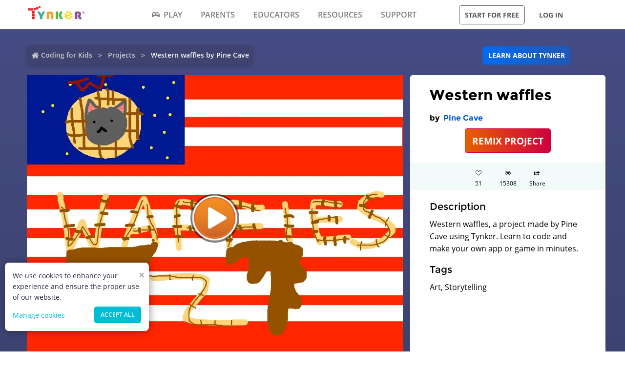

--- FILE ---
content_type: text/html; charset=utf-8
request_url: https://www.tynker.com/community/projects/play/western-waffles/57ef1fb751684f547a8b4569/
body_size: 12288
content:
<!DOCTYPE html><html lang="en"><head><meta charSet="utf-8"/><meta name="viewport" content="width=device-width, initial-scale=1.0"/><meta name="description" content="Western waffles, a project made by Pine Cave using Tynker. Learn to code and make your own app or game in minutes."/><link rel="icon" href="/logos/icons/appicon-180.png" sizes="180x180"/><meta name="language" content="en"/><title>Western waffles Project by Pine Cave | Tynker</title><link href="//www.google-analytics.com" rel="preconnect" crossorigin="anonymous"/><link href="//www.google-analytics.com" rel="dns-prefetch"/><link href="//res.cloudinary.com" rel="preconnect" crossorigin="anonymous"/><link href="//res.cloudinary.com" rel="dns-prefetch"/><link rel="preload" href="https://res.cloudinary.com/tynker-com/raw/upload/v1662998430/fonts/opensans-regular_zyutow.woff" as="font" type="font/woff2" crossorigin="anonymous" fetchpriority="high"/><link rel="preload" href="https://res.cloudinary.com/tynker-com/raw/upload/v1662999250/fonts/opensans-bold_njo6o0.woff" as="font" type="font/woff2" crossorigin="anonymous" fetchpriority="high"/><link rel="preload" href="https://res.cloudinary.com/tynker-com/raw/upload/v1663000001/fonts/opensans-semibold_dccczc.woff" as="font" type="font/woff2" crossorigin="anonymous" fetchpriority="high"/><link rel="preload" href="https://res.cloudinary.com/tynker-com/raw/upload/v1663000497/fonts/icomoon_j6hjq5.woff" as="font" type="font/woff2" crossorigin="anonymous" fetchpriority="high"/><link rel="preload" href="https://res.cloudinary.com/tynker-com/raw/upload/v1672908275/fonts/montserrat-bold_zzpznk.ttf" as="font" crossorigin="anonymous" fetchpriority="high"/><link rel="preload" href="https://res.cloudinary.com/tynker-com/image/upload/v1662978490/manual/bigplay_by1axj.webp" as="image"/><link rel="preload" href="https://res.cloudinary.com/tynker-com/image/upload/v1662729636/manual/icn-hamburger-white_uctvif.webp" as="image"/><link rel="preload" href="https://res.cloudinary.com/tynker-com/image/upload/v1662729636/manual/icn-hamburger_sf3zrc.webp" as="image"/><link rel="preload" href="https://www.tynker.com/images/tynker-logos/tynker-registered.png" as="image"/><link rel="preload" href="https://www.tynker.com/images/tynker-logos/tynker-registered.png" as="image"/><link rel="preload" href="https://res.cloudinary.com/tynker-com/image/upload/w_18,h_19/manual/home-icon_ikmv60.webp" as="image"/><link rel="canonical" href="https://www.tynker.com/community/projects/play/western-waffles/57ef1fb751684f547a8b4569/"/><script defer="">
        (function(i,s,o,g,r,a,m){i['GoogleAnalyticsObject']=r;i[r]=i[r]||function(){
            (i[r].q=i[r].q||[]).push(arguments)},i[r].l=1*new Date();a=s.createElement(o),
            m=s.getElementsByTagName(o)[0];a.async=1;a.src=g;m.parentNode.insertBefore(a,m)
        })(window,document,'script','//www.google-analytics.com/analytics.js','ga');

        ga('create', 'UA-34332914-1', 'auto');

        // GA Optimize
        ga('require', 'GTM-WRCH635');

        // Dimension 1: the member type custom dimension
        ga('set', 'dimension1', 'Browser');

        // Dimension 2: A/B test tracking, if applicable
        ga('set', 'dimension3', 'Anonymous');

        var isHiDpi = window.devicePixelRatio && window.devicePixelRatio >= 1.5;
        ga('set', 'dimension5', isHiDpi);

        var roleSelectorRole = window.localStorage ? window.localStorage.getItem('selectRole:role') : null;
        if (roleSelectorRole) {
            ga('set', 'dimension6', roleSelectorRole);
        }

        ga('require', 'ec');
        ga('send', 'pageview');
    </script><script type="application/ld+json">{"@context":"http://schema.org","@graph":[{"@context":"http://schema.org","@type":"Organization","url":"https://www.tynker.com/","name":"Tynker - Coding for Kids","description":"The #1 coding platform for kids. Tynker fuels learning across 150,000 schools and powers the imagination of 100 million kids worldwide. With Tynker, kids learn to code the fun and easy way with revolutionary visual code blocks that represent real programming concepts.","sameAs":["https://wikipedia.org/wiki/Tynker","https://www.wikidata.org/wiki/Q22909519","https://www.youtube.com/channel/UC2MAKe5X7pohhiMZ4nzdInA","https://twitter.com/gotynker","https://www.facebook.com/Gotynker/","https://www.instagram.com/tynkercoding/","https://www.pinterest.com/gotynker/","https://www.linkedin.com/company/tynker"],"logo":{"@type":"ImageObject","@id":"https://www.tynker.com/#logo","inLanguage":"en-US","url":"https://www.tynker.com/logos/icons/appicon-120.png","width":120,"height":120,"caption":"Tynker"},"address":{"streetAddress":"650 B Fremont Ave #330,","addressLocality":"Los Altos, CA","addressRegion":"Los Altos, CA","postalCode":"94024","addressCountry":"CA"},"contactPoint":[{"@type":"ContactPoint","contactType":"Support","email":"support@tynker.com"},{"@type":"ContactPoint","contactType":"Press","email":"press@tynker.com","telephone":"+16503088386"}],"image":"https://www.tynker.com/image/og/tynker-1200x630.jpg","aggregateRating":{"@type":"AggregateRating","ratingValue":4.7,"reviewCount":5023}},{"@context":"https://schema.org","@type":"BreadcrumbList","itemListElement":[{"@type":"ListItem","position":1,"item":"https://www.tynker.com/","name":"Coding for Kids"},{"@type":"ListItem","position":2,"item":"https://www.tynker.com/community/projects/","name":"Projects"},{"@type":"ListItem","position":3,"item":"https://www.tynker.com/community/projects/play/western-waffles/57ef1fb751684f547a8b4569/","name":"Western waffles by Pine Cave"}]},{"@context":"http://schema.org","@type":"WebPage","@id":"https://www.tynker.com/community/projects/play/western-waffles/57ef1fb751684f547a8b4569/","name":"Western waffles Project by Pine Cave","url":"https://www.tynker.com/community/projects/play/western-waffles/57ef1fb751684f547a8b4569/","lastReviewed":"2026-01-20T13:02:03.906Z","dateCreated":"2022-09-15T00:00:00Z","inLanguage":"en-US","description":"Western waffles, a project made by Pine Cave using Tynker. Learn to code and make your own app or game in minutes."},{"@context":"https://schema.org","@type":"CreativeWork","name":"Western waffles","description":"Western waffles, a project made by Pine Cave using Tynker. Learn to code and make your own app or game in minutes.","url":"https://www.tynker.com/community/projects/play/western-waffles/57ef1fb751684f547a8b4569/","author":{"@type":"Person","name":"Pine Cave","url":"https://www.tynker.com/community/profiles/57cf774d65e4f2d85b8b4568/"},"genre":"Game code","keywords":["Art","Storytelling"]}]}</script><link rel="preload" as="image" imageSrcSet="/_next/image/?url=https%3A%2F%2Fwww.tynker.com%2Fprojects%2Fscreenshot%2F57ef1fb751684f547a8b4569%2Fwestern-waffles.png&amp;w=1080&amp;q=75 1x, /_next/image/?url=https%3A%2F%2Fwww.tynker.com%2Fprojects%2Fscreenshot%2F57ef1fb751684f547a8b4569%2Fwestern-waffles.png&amp;w=2048&amp;q=75 2x"/><meta name="next-head-count" content="25"/><link rel="preload" href="/_next/static/css/7dd72c7e59f557e0.css" as="style"/><link rel="stylesheet" href="/_next/static/css/7dd72c7e59f557e0.css" data-n-g=""/><link rel="preload" href="/_next/static/css/e5f5c7aa56ead23a.css" as="style"/><link rel="stylesheet" href="/_next/static/css/e5f5c7aa56ead23a.css" data-n-p=""/><link rel="preload" href="/_next/static/css/3ff03c22f86d0a72.css" as="style"/><link rel="stylesheet" href="/_next/static/css/3ff03c22f86d0a72.css" data-n-p=""/><link rel="preload" href="/_next/static/css/d8d05ae3b37019dc.css" as="style"/><link rel="stylesheet" href="/_next/static/css/d8d05ae3b37019dc.css" data-n-p=""/><noscript data-n-css=""></noscript><script defer="" nomodule="" src="/_next/static/chunks/polyfills-c67a75d1b6f99dc8.js"></script><script src="/_next/static/chunks/webpack-ab9a168e8f25c6f9.js" defer=""></script><script src="/_next/static/chunks/framework-4ed89e9640adfb9e.js" defer=""></script><script src="/_next/static/chunks/main-acc31a7eb61b2491.js" defer=""></script><script src="/_next/static/chunks/pages/_app-6e8e78ef7471c8cd.js" defer=""></script><script src="/_next/static/chunks/fb7d5399-d5cf5c89417a34e2.js" defer=""></script><script src="/_next/static/chunks/57c9cdab-35439cd4f5b9f3f3.js" defer=""></script><script src="/_next/static/chunks/8100-cc135ff53606d25f.js" defer=""></script><script src="/_next/static/chunks/1325-df646298902760bd.js" defer=""></script><script src="/_next/static/chunks/7622-f2ef32c0eada863d.js" defer=""></script><script src="/_next/static/chunks/3093-258340e5fb83bcf6.js" defer=""></script><script src="/_next/static/chunks/9042-4f87cbcc7004710f.js" defer=""></script><script src="/_next/static/chunks/6616-6b9c6fe16882e99f.js" defer=""></script><script src="/_next/static/chunks/8635-cdf859a3e0f049c1.js" defer=""></script><script src="/_next/static/chunks/1359-18798d445362dadc.js" defer=""></script><script src="/_next/static/chunks/8228-a5427298c2dfada8.js" defer=""></script><script src="/_next/static/chunks/9703-f6bb03457a7a43a0.js" defer=""></script><script src="/_next/static/chunks/5214-f492e17a3b6877c6.js" defer=""></script><script src="/_next/static/chunks/134-dd3afda582508973.js" defer=""></script><script src="/_next/static/chunks/pages/community/projects/play/%5BprojectName%5D/%5Bid%5D-b0143e63fda0b8e9.js" defer=""></script><script src="/_next/static/_UuIiL0-ZkzdZ3mHFMkBa/_buildManifest.js" defer=""></script><script src="/_next/static/_UuIiL0-ZkzdZ3mHFMkBa/_ssgManifest.js" defer=""></script></head><body><div id="__next"><header id="header" class="topMenu_header__qv_SB "><nav class="topMenu_nav__U_hDl"><div class="topMenu_menuIcon__CYpz3"><img alt="menu" height="17px" width="23px" src="https://res.cloudinary.com/tynker-com/image/upload/v1662729636/manual/icn-hamburger_sf3zrc.webp" priority="true"/></div><div class="topMenu_logoContainer__eTMiK"><a href="/"><img alt="Logo" src="https://www.tynker.com/images/tynker-logos/tynker-registered.png" height="25px" width="170px" priority="true"/></a></div><div class="topMenu_logoContainerMobile__OSzSJ"><a href="/"><img src="https://www.tynker.com/images/tynker-logos/tynker-registered.png" alt="Logo" height="40px" width="100px" priority="true"/></a></div><div class="navBar_navBarContainer___X33R"><div class="navMenu_navMenuContainer__0pNUJ "><a class="navMenu_navTitle__NboEr" href="/play/"><span><span class="icon-gamepad"></span>Play</span></a><ul class="navMenu_navMenu__dax_O"><li><a href="/play/"><span>Coding Games</span></a></li><li><a href="/minecraft/"><span class="navMenu_hasRightIcon__n7Jj_">Minecraft</span></a><div class="navMenu_subNavMenuWrapper__b3z9S"><ul class="navMenu_subNavMenu__NzXXO"><li><a href="/minecraft/skins/"><span>Minecraft Skins</span></a></li><li><a href="/minecraft/mods/"><span>Minecraft Mods</span></a></li><li><a href="/minecraft/mobs/"><span>Minecraft Mobs</span></a></li><li><a href="/minecraft/items/"><span>Minecraft Items</span></a></li><li><a href="/minecraft/addons/"><span>Minecraft Addons</span></a></li><li><a href="/minecraft/blocks/"><span>Minecraft Blocks</span></a></li></ul></div></li><li><a href="/hour-of-code/"><span>Hour of Code</span></a></li><li><a href="/community/galleries/"><span>Community</span></a></li></ul></div><div class="navMenu_navMenuContainer__0pNUJ "><a class="navMenu_navTitle__NboEr" href="/parents/"><span>Parents</span></a><ul class="navMenu_navMenu__dax_O"><li><a href="/parents/"><span>Overview</span></a></li><li><a href="/parents/curriculum/"><span>Curriculum</span></a></li><li><a href="/parents/pricing/"><span>Plans & Pricing</span></a></li><li><a href="/parents/gift"><span>Gift</span></a></li></ul></div><div class="navMenu_navMenuContainer__0pNUJ "><a class="navMenu_navTitle__NboEr" href="/school/"><span>Educators</span></a><ul class="navMenu_navMenu__dax_O"><li><a href="/school/"><span>Overview</span></a></li><li><a href="/school/coding-curriculum/"><span>School Curriculum</span></a></li><li><a href="/school/standards/"><span>Standards Alignment</span></a></li><li><a href="/school/coding-curriculum/request"><span>Request a Quote</span></a></li><li><a href="/school/training/"><span>Training & PD</span></a></li><li><a href="/hour-of-code/teacher"><span>Hour of Code</span></a></li></ul></div><div class="navMenu_navMenuContainer__0pNUJ "><a class="navMenu_navTitle__NboEr" href="/coding-for-kids/what-is-coding-for-kids"><span>Resources</span></a><ul class="navMenu_navMenu__dax_O"><li><a href="/coding-for-kids/what-is-coding-for-kids/"><span>What is Coding?</span></a></li><li><a href="/coding-for-kids/why-coding-matters/"><span>Why Coding Matters</span></a></li><li><a href="/ebooks/"><span>Coding eBooks</span></a></li><li><a href="/mobile/"><span>Mobile Apps</span></a></li><li><a href="/blog/"><span>Blog</span></a></li></ul></div><div class="navMenu_navMenuContainer__0pNUJ "><a class="navMenu_navTitle__NboEr" href="/support"><span>Support</span></a><ul class="navMenu_navMenu__dax_O"><li><a href="/contact"><span>Contact Support</span></a></li><li><a href="//tynkerschools.frontkb.com/en"><span>Schools Help Center</span></a></li><li><a href="//tynkerhome.frontkb.com/"><span>Home Help Center</span></a></li></ul></div></div><div style="position:relative"><div class="topMenu_cartDetails__4GAmf"><div class="topMenu_total___Vnji"><div><label class="topMenu_totalLabel__SE7oi">TOTAL:</label><label></label></div><a class="topMenu_checkout__LAEd5">CHECKOUT NOW</a></div></div></div><div class="topMenu_buttonsContainer__LJYH4"><button class="button --dark --hollow">Start for free</button><div class="topMenu_buttonWrapper__VV_a1"><button class="button --dark --clear">Log in</button></div></div></nav></header><header class="topMenu_stickyBanner__Um1ML" style="display:none"><nav class="topMenu_nav__U_hDl"><div class="topMenu_logoContainer__eTMiK"><a href="/"><img src="https://www.tynker.com/images/tynker-logos/tynker-registered.png" alt="Logo" width="187px" height="25px" priority="true"/></a></div><div class="topMenu_logoContainerMobile__OSzSJ"><a href="/"><img src="https://www.tynker.com/images/tynker-logos/tynker-registered.png" alt="Logo" height="37px" width="100px" priority="true"/></a></div><div style="position:relative"><a href="#allPlansParents" class="button --primary">START FOR FREE</a><div class="topMenu_cartDetails__4GAmf"><div class="topMenu_total___Vnji"><div><label class="topMenu_totalLabel__SE7oi">TOTAL:</label><label></label></div><a class="topMenu_checkout__LAEd5">CHECKOUT NOW</a></div></div></div></nav></header><div class="relative overflow-hidden"><div><div><div style="display:none">SERVED FROM NODE SERVER</div><section class="play_pageContent__wkGAP"><section class="projectDetail_container__hZQw_"><div class="projectHeader_container__RaQ1B"><div class="breadcrumb_breadcrumbsContainer__j07ZE projectHeader_breadCrumb__QyNS0"><ul class="breadcrumb_breadcrumbs__ogZqo "><li><span><img class="breadcrumb_homeIcon__IM3jM" src="https://res.cloudinary.com/tynker-com/image/upload/w_18,h_19/manual/home-icon_ikmv60.webp" alt="home" loading="eager"/><a href="/" rel="">Coding for Kids</a></span></li><li><span><a href="/community/projects/" rel="">Projects</a></span></li><li class="breadcrumb_current__O1mO3">Western waffles by Pine Cave</li></ul></div><div class="projectHeader_linkContainer__LNCNO"><a class=" button --secondary" rel="" href="/parents/">Learn about Tynker</a></div></div><div class="projectDetail_projectData__VBNPe"><div class="projectPlayCard_container___xFjr"><div style="position:relative"><span style="box-sizing:border-box;display:inline-block;overflow:hidden;width:initial;height:initial;background:none;opacity:1;border:0;margin:0;padding:0;position:relative;max-width:100%"><span style="box-sizing:border-box;display:block;width:initial;height:initial;background:none;opacity:1;border:0;margin:0;padding:0;max-width:100%"><img style="display:block;max-width:100%;width:initial;height:initial;background:none;opacity:1;border:0;margin:0;padding:0" alt="" aria-hidden="true" src="data:image/svg+xml,%3csvg%20xmlns=%27http://www.w3.org/2000/svg%27%20version=%271.1%27%20width=%271024%27%20height=%27768%27/%3e"/></span><img alt="Western waffles" srcSet="/_next/image/?url=https%3A%2F%2Fwww.tynker.com%2Fprojects%2Fscreenshot%2F57ef1fb751684f547a8b4569%2Fwestern-waffles.png&amp;w=1080&amp;q=75 1x, /_next/image/?url=https%3A%2F%2Fwww.tynker.com%2Fprojects%2Fscreenshot%2F57ef1fb751684f547a8b4569%2Fwestern-waffles.png&amp;w=2048&amp;q=75 2x" src="/_next/image/?url=https%3A%2F%2Fwww.tynker.com%2Fprojects%2Fscreenshot%2F57ef1fb751684f547a8b4569%2Fwestern-waffles.png&amp;w=2048&amp;q=75" decoding="async" data-nimg="intrinsic" style="position:absolute;top:0;left:0;bottom:0;right:0;box-sizing:border-box;padding:0;border:none;margin:auto;display:block;width:0;height:0;min-width:100%;max-width:100%;min-height:100%;max-height:100%"/></span><div class="projectPlayCard_playButton__yYshN" style="background-image:url(https://res.cloudinary.com/tynker-com/image/upload/v1662978490/manual/bigplay_by1axj.webp)"></div></div></div><section class="projectMetatdata_panel__LbaUi"><h1>Western waffles</h1><h2>by <a class=" " rel="" href="/community/profiles/57cf774d65e4f2d85b8b4568/"> <!-- -->Pine Cave</a></h2><div class="projectMetatdata_center__Bgi7q"><a href="/ide?p=57ef1fb751684f547a8b4569" rel="nofollow" class=" button --hero --large">REMIX PROJECT</a></div><div class="projectMetatdata_actions__xjjwa"><div class="projectMetatdata_actionStateLikes__1_GfN"><div class="icon-heart"></div><div>0</div></div><div class="projectMetatdata_actionState__Tlj8q"><div class="icon-eye"></div><div>0</div></div><div class="projectMetatdata_actionStateLikes__1_GfN"><div class="icon-share"></div><div>Share</div></div></div><div class="projectMetatdata_description__of5fD"><h3>Description</h3><p>Western waffles, a project made by Pine Cave using Tynker. Learn to code and make your own app or game in minutes.</p></div><div class="projectMetatdata_description__of5fD"><h3>Tags</h3><p>Art, Storytelling</p></div></section></div><div class="seoMetadata_container__wllNq"><div class="seoMetadata_seoMetadata__koMxY"><div class="seoMetadata_panel__wy3xg"><div class="seoMetadata_dataContainer__BVwXH"><h3>Concepts</h3><p><span>advanced costume handling, </span><span>delays, </span><span>input/output, </span><span>simple sound playing, </span><span>advanced motion, </span><span>visibility, </span></p><ul class="seoMetadata_stats__A27IS"><li><b>#<!-- -->Lines<!-- -->:</b><span>142</span></li><li><b>#<!-- -->Actors<!-- -->:</b><span>1</span></li><li><b>#<!-- -->Costumes<!-- -->:</b><span>26</span></li><li><b>#<!-- -->Scripts<!-- -->:</b><span>1</span></li></ul></div></div></div></div></section><section class="projectCardList_projectCardSection__Fi44b"><div class="projectCardList_projectCardList__p74B9"><h3>Remixes of &quot;Western waffles&quot; (2)</h3><div class="projectCard_container__VSlBp"><div class="projectCard_projectCard__zHal9"><a class="projectCard_linkImage__onxLq --novisit" href="/community/projects/play/western-waffles/57ef1fb751684f547a8b4569/" style="background:#f7ae71"><span style="box-sizing:border-box;display:inline-block;overflow:hidden;width:initial;height:initial;background:none;opacity:1;border:0;margin:0;padding:0;position:relative;max-width:100%"><span style="box-sizing:border-box;display:block;width:initial;height:initial;background:none;opacity:1;border:0;margin:0;padding:0;max-width:100%"><img style="display:block;max-width:100%;width:initial;height:initial;background:none;opacity:1;border:0;margin:0;padding:0" alt="" aria-hidden="true" src="data:image/svg+xml,%3csvg%20xmlns=%27http://www.w3.org/2000/svg%27%20version=%271.1%27%20width=%27560%27%20height=%27320%27/%3e"/></span><img alt="Western waffles" src="[data-uri]" decoding="async" data-nimg="intrinsic" style="image-rendering:pixelated;position:absolute;top:0;left:0;bottom:0;right:0;box-sizing:border-box;padding:0;border:none;margin:auto;display:block;width:0;height:0;min-width:100%;max-width:100%;min-height:100%;max-height:100%"/><noscript><img alt="Western waffles" srcSet="/_next/image/?url=https%3A%2F%2Fwww.tynker.com%2Fprojects%2Fscreenshot%2F57ef1fb751684f547a8b4569%2Fwestern-waffles.png&amp;w=640&amp;q=75 1x, /_next/image/?url=https%3A%2F%2Fwww.tynker.com%2Fprojects%2Fscreenshot%2F57ef1fb751684f547a8b4569%2Fwestern-waffles.png&amp;w=1200&amp;q=75 2x" src="/_next/image/?url=https%3A%2F%2Fwww.tynker.com%2Fprojects%2Fscreenshot%2F57ef1fb751684f547a8b4569%2Fwestern-waffles.png&amp;w=1200&amp;q=75" decoding="async" data-nimg="intrinsic" style="image-rendering:pixelated;position:absolute;top:0;left:0;bottom:0;right:0;box-sizing:border-box;padding:0;border:none;margin:auto;display:block;width:0;height:0;min-width:100%;max-width:100%;min-height:100%;max-height:100%" loading="lazy"/></noscript></span><span class="projectCard_cardPreviewAction__En7jo"><span class="projectCard_cardPreviewIcon__n_Ute"></span></span></a><div class="projectCard_cardDetails__NKSNn"><div><label>Western waffles</label><div class="projectCard_cardDescription__CBYiu">by <a class=" " rel="" href="/community/profiles/57cf774d65e4f2d85b8b4568/">Pine Cave</a></div></div><div class="projectCard_imgConatiner__bT3sg"><div><span style="box-sizing:border-box;display:inline-block;overflow:hidden;width:initial;height:initial;background:none;opacity:1;border:0;margin:0;padding:0;position:relative;max-width:100%"><span style="box-sizing:border-box;display:block;width:initial;height:initial;background:none;opacity:1;border:0;margin:0;padding:0;max-width:100%"><img style="display:block;max-width:100%;width:initial;height:initial;background:none;opacity:1;border:0;margin:0;padding:0" alt="" aria-hidden="true" src="data:image/svg+xml,%3csvg%20xmlns=%27http://www.w3.org/2000/svg%27%20version=%271.1%27%20width=%2721%27%20height=%2718%27/%3e"/></span><img alt="views" src="[data-uri]" decoding="async" data-nimg="intrinsic" style="position:absolute;top:0;left:0;bottom:0;right:0;box-sizing:border-box;padding:0;border:none;margin:auto;display:block;width:0;height:0;min-width:100%;max-width:100%;min-height:100%;max-height:100%"/><noscript><img alt="views" srcSet="/_next/image/?url=%2Fassets%2Feye.png&amp;w=32&amp;q=75 1x, /_next/image/?url=%2Fassets%2Feye.png&amp;w=48&amp;q=75 2x" src="/_next/image/?url=%2Fassets%2Feye.png&amp;w=48&amp;q=75" decoding="async" data-nimg="intrinsic" style="position:absolute;top:0;left:0;bottom:0;right:0;box-sizing:border-box;padding:0;border:none;margin:auto;display:block;width:0;height:0;min-width:100%;max-width:100%;min-height:100%;max-height:100%" loading="lazy"/></noscript></span><div class="projectCard_views__muLGI">4.6k</div></div></div></div></div></div><div class="projectCard_container__VSlBp"><div class="projectCard_projectCard__zHal9"><a class="projectCard_linkImage__onxLq --novisit" href="/community/projects/play/western-sheriff/57feb6ea51684fef668b456c/" style="background:#f7ae71"><span style="box-sizing:border-box;display:inline-block;overflow:hidden;width:initial;height:initial;background:none;opacity:1;border:0;margin:0;padding:0;position:relative;max-width:100%"><span style="box-sizing:border-box;display:block;width:initial;height:initial;background:none;opacity:1;border:0;margin:0;padding:0;max-width:100%"><img style="display:block;max-width:100%;width:initial;height:initial;background:none;opacity:1;border:0;margin:0;padding:0" alt="" aria-hidden="true" src="data:image/svg+xml,%3csvg%20xmlns=%27http://www.w3.org/2000/svg%27%20version=%271.1%27%20width=%27560%27%20height=%27320%27/%3e"/></span><img alt="western sheriff" src="[data-uri]" decoding="async" data-nimg="intrinsic" style="image-rendering:pixelated;position:absolute;top:0;left:0;bottom:0;right:0;box-sizing:border-box;padding:0;border:none;margin:auto;display:block;width:0;height:0;min-width:100%;max-width:100%;min-height:100%;max-height:100%"/><noscript><img alt="western sheriff" srcSet="/_next/image/?url=https%3A%2F%2Fwww.tynker.com%2Fprojects%2Fscreenshot%2F57feb6ea51684fef668b456c%2Fwestern-sheriff.png&amp;w=640&amp;q=75 1x, /_next/image/?url=https%3A%2F%2Fwww.tynker.com%2Fprojects%2Fscreenshot%2F57feb6ea51684fef668b456c%2Fwestern-sheriff.png&amp;w=1200&amp;q=75 2x" src="/_next/image/?url=https%3A%2F%2Fwww.tynker.com%2Fprojects%2Fscreenshot%2F57feb6ea51684fef668b456c%2Fwestern-sheriff.png&amp;w=1200&amp;q=75" decoding="async" data-nimg="intrinsic" style="image-rendering:pixelated;position:absolute;top:0;left:0;bottom:0;right:0;box-sizing:border-box;padding:0;border:none;margin:auto;display:block;width:0;height:0;min-width:100%;max-width:100%;min-height:100%;max-height:100%" loading="lazy"/></noscript></span><span class="projectCard_cardPreviewAction__En7jo"><span class="projectCard_cardPreviewIcon__n_Ute"></span></span></a><div class="projectCard_cardDetails__NKSNn"><div><label>western sheriff</label><div class="projectCard_cardDescription__CBYiu">by <a class=" " rel="" href="/community/profiles/57c0777358816153278b4574/">Veil Foxglove</a></div></div><div class="projectCard_imgConatiner__bT3sg"><div><span style="box-sizing:border-box;display:inline-block;overflow:hidden;width:initial;height:initial;background:none;opacity:1;border:0;margin:0;padding:0;position:relative;max-width:100%"><span style="box-sizing:border-box;display:block;width:initial;height:initial;background:none;opacity:1;border:0;margin:0;padding:0;max-width:100%"><img style="display:block;max-width:100%;width:initial;height:initial;background:none;opacity:1;border:0;margin:0;padding:0" alt="" aria-hidden="true" src="data:image/svg+xml,%3csvg%20xmlns=%27http://www.w3.org/2000/svg%27%20version=%271.1%27%20width=%2721%27%20height=%2718%27/%3e"/></span><img alt="views" src="[data-uri]" decoding="async" data-nimg="intrinsic" style="position:absolute;top:0;left:0;bottom:0;right:0;box-sizing:border-box;padding:0;border:none;margin:auto;display:block;width:0;height:0;min-width:100%;max-width:100%;min-height:100%;max-height:100%"/><noscript><img alt="views" srcSet="/_next/image/?url=%2Fassets%2Feye.png&amp;w=32&amp;q=75 1x, /_next/image/?url=%2Fassets%2Feye.png&amp;w=48&amp;q=75 2x" src="/_next/image/?url=%2Fassets%2Feye.png&amp;w=48&amp;q=75" decoding="async" data-nimg="intrinsic" style="position:absolute;top:0;left:0;bottom:0;right:0;box-sizing:border-box;padding:0;border:none;margin:auto;display:block;width:0;height:0;min-width:100%;max-width:100%;min-height:100%;max-height:100%" loading="lazy"/></noscript></span><div class="projectCard_views__muLGI">818</div></div></div></div></div></div><div class="projectCardList_pageLink__xzhT5"><a href="/community/projects/remixes/57ef1fb751684f547a8b4569/" rel="" class=" button --secondary">VIEW ALL REMIXES</a></div></div></section><section class="projectCardList_projectCardSection__Fi44b"><div class="projectCardList_projectCardList__p74B9"><h3>More from Pine Cave (6)</h3><div class="projectCard_container__VSlBp"><div class="projectCard_projectCard__zHal9"><a class="projectCard_linkImage__onxLq --novisit" href="/community/projects/play/the-amazing-world-of-waffles/57e6f4cd588161550a8b4567/" style="background:#f7ae71"><span style="box-sizing:border-box;display:inline-block;overflow:hidden;width:initial;height:initial;background:none;opacity:1;border:0;margin:0;padding:0;position:relative;max-width:100%"><span style="box-sizing:border-box;display:block;width:initial;height:initial;background:none;opacity:1;border:0;margin:0;padding:0;max-width:100%"><img style="display:block;max-width:100%;width:initial;height:initial;background:none;opacity:1;border:0;margin:0;padding:0" alt="" aria-hidden="true" src="data:image/svg+xml,%3csvg%20xmlns=%27http://www.w3.org/2000/svg%27%20version=%271.1%27%20width=%27560%27%20height=%27320%27/%3e"/></span><img alt="The amazing world of Waffles" src="[data-uri]" decoding="async" data-nimg="intrinsic" style="image-rendering:pixelated;position:absolute;top:0;left:0;bottom:0;right:0;box-sizing:border-box;padding:0;border:none;margin:auto;display:block;width:0;height:0;min-width:100%;max-width:100%;min-height:100%;max-height:100%"/><noscript><img alt="The amazing world of Waffles" srcSet="/_next/image/?url=https%3A%2F%2Fwww.tynker.com%2Fprojects%2Fscreenshot%2F57e6f4cd588161550a8b4567%2Fthe-amazing-world-of-waffles.png&amp;w=640&amp;q=75 1x, /_next/image/?url=https%3A%2F%2Fwww.tynker.com%2Fprojects%2Fscreenshot%2F57e6f4cd588161550a8b4567%2Fthe-amazing-world-of-waffles.png&amp;w=1200&amp;q=75 2x" src="/_next/image/?url=https%3A%2F%2Fwww.tynker.com%2Fprojects%2Fscreenshot%2F57e6f4cd588161550a8b4567%2Fthe-amazing-world-of-waffles.png&amp;w=1200&amp;q=75" decoding="async" data-nimg="intrinsic" style="image-rendering:pixelated;position:absolute;top:0;left:0;bottom:0;right:0;box-sizing:border-box;padding:0;border:none;margin:auto;display:block;width:0;height:0;min-width:100%;max-width:100%;min-height:100%;max-height:100%" loading="lazy"/></noscript></span><span class="projectCard_cardPreviewAction__En7jo"><span class="projectCard_cardPreviewIcon__n_Ute"></span></span></a><div class="projectCard_cardDetails__NKSNn"><div><label>The amazing world of Waffles</label><div class="projectCard_cardDescription__CBYiu">by <a class=" " rel="" href="/community/profiles/57cf774d65e4f2d85b8b4568/">Pine Cave</a></div></div><div class="projectCard_imgConatiner__bT3sg"><div><span style="box-sizing:border-box;display:inline-block;overflow:hidden;width:initial;height:initial;background:none;opacity:1;border:0;margin:0;padding:0;position:relative;max-width:100%"><span style="box-sizing:border-box;display:block;width:initial;height:initial;background:none;opacity:1;border:0;margin:0;padding:0;max-width:100%"><img style="display:block;max-width:100%;width:initial;height:initial;background:none;opacity:1;border:0;margin:0;padding:0" alt="" aria-hidden="true" src="data:image/svg+xml,%3csvg%20xmlns=%27http://www.w3.org/2000/svg%27%20version=%271.1%27%20width=%2721%27%20height=%2718%27/%3e"/></span><img alt="views" src="[data-uri]" decoding="async" data-nimg="intrinsic" style="position:absolute;top:0;left:0;bottom:0;right:0;box-sizing:border-box;padding:0;border:none;margin:auto;display:block;width:0;height:0;min-width:100%;max-width:100%;min-height:100%;max-height:100%"/><noscript><img alt="views" srcSet="/_next/image/?url=%2Fassets%2Feye.png&amp;w=32&amp;q=75 1x, /_next/image/?url=%2Fassets%2Feye.png&amp;w=48&amp;q=75 2x" src="/_next/image/?url=%2Fassets%2Feye.png&amp;w=48&amp;q=75" decoding="async" data-nimg="intrinsic" style="position:absolute;top:0;left:0;bottom:0;right:0;box-sizing:border-box;padding:0;border:none;margin:auto;display:block;width:0;height:0;min-width:100%;max-width:100%;min-height:100%;max-height:100%" loading="lazy"/></noscript></span><div class="projectCard_views__muLGI">2.4k</div></div></div></div></div></div><div class="projectCard_container__VSlBp"><div class="projectCard_projectCard__zHal9"><a class="projectCard_linkImage__onxLq --novisit" href="/community/projects/play/the-amazing-world-of-waffles-copy/57e6f4f5a92405b4448b456a/" style="background:#f7ae71"><span style="box-sizing:border-box;display:inline-block;overflow:hidden;width:initial;height:initial;background:none;opacity:1;border:0;margin:0;padding:0;position:relative;max-width:100%"><span style="box-sizing:border-box;display:block;width:initial;height:initial;background:none;opacity:1;border:0;margin:0;padding:0;max-width:100%"><img style="display:block;max-width:100%;width:initial;height:initial;background:none;opacity:1;border:0;margin:0;padding:0" alt="" aria-hidden="true" src="data:image/svg+xml,%3csvg%20xmlns=%27http://www.w3.org/2000/svg%27%20version=%271.1%27%20width=%27560%27%20height=%27320%27/%3e"/></span><img alt="The amazing world of Waffles - copy" src="[data-uri]" decoding="async" data-nimg="intrinsic" style="image-rendering:pixelated;position:absolute;top:0;left:0;bottom:0;right:0;box-sizing:border-box;padding:0;border:none;margin:auto;display:block;width:0;height:0;min-width:100%;max-width:100%;min-height:100%;max-height:100%"/><noscript><img alt="The amazing world of Waffles - copy" srcSet="/_next/image/?url=https%3A%2F%2Fwww.tynker.com%2Fprojects%2Fscreenshot%2F57e6f4f5a92405b4448b456a%2Fthe-amazing-world-of-waffles-copy.png&amp;w=640&amp;q=75 1x, /_next/image/?url=https%3A%2F%2Fwww.tynker.com%2Fprojects%2Fscreenshot%2F57e6f4f5a92405b4448b456a%2Fthe-amazing-world-of-waffles-copy.png&amp;w=1200&amp;q=75 2x" src="/_next/image/?url=https%3A%2F%2Fwww.tynker.com%2Fprojects%2Fscreenshot%2F57e6f4f5a92405b4448b456a%2Fthe-amazing-world-of-waffles-copy.png&amp;w=1200&amp;q=75" decoding="async" data-nimg="intrinsic" style="image-rendering:pixelated;position:absolute;top:0;left:0;bottom:0;right:0;box-sizing:border-box;padding:0;border:none;margin:auto;display:block;width:0;height:0;min-width:100%;max-width:100%;min-height:100%;max-height:100%" loading="lazy"/></noscript></span><span class="projectCard_cardPreviewAction__En7jo"><span class="projectCard_cardPreviewIcon__n_Ute"></span></span></a><div class="projectCard_cardDetails__NKSNn"><div><label>The amazing world of Waffles - copy</label><div class="projectCard_cardDescription__CBYiu">by <a class=" " rel="" href="/community/profiles/57cf774d65e4f2d85b8b4568/">Pine Cave</a></div></div><div class="projectCard_imgConatiner__bT3sg"><div><span style="box-sizing:border-box;display:inline-block;overflow:hidden;width:initial;height:initial;background:none;opacity:1;border:0;margin:0;padding:0;position:relative;max-width:100%"><span style="box-sizing:border-box;display:block;width:initial;height:initial;background:none;opacity:1;border:0;margin:0;padding:0;max-width:100%"><img style="display:block;max-width:100%;width:initial;height:initial;background:none;opacity:1;border:0;margin:0;padding:0" alt="" aria-hidden="true" src="data:image/svg+xml,%3csvg%20xmlns=%27http://www.w3.org/2000/svg%27%20version=%271.1%27%20width=%2721%27%20height=%2718%27/%3e"/></span><img alt="views" src="[data-uri]" decoding="async" data-nimg="intrinsic" style="position:absolute;top:0;left:0;bottom:0;right:0;box-sizing:border-box;padding:0;border:none;margin:auto;display:block;width:0;height:0;min-width:100%;max-width:100%;min-height:100%;max-height:100%"/><noscript><img alt="views" srcSet="/_next/image/?url=%2Fassets%2Feye.png&amp;w=32&amp;q=75 1x, /_next/image/?url=%2Fassets%2Feye.png&amp;w=48&amp;q=75 2x" src="/_next/image/?url=%2Fassets%2Feye.png&amp;w=48&amp;q=75" decoding="async" data-nimg="intrinsic" style="position:absolute;top:0;left:0;bottom:0;right:0;box-sizing:border-box;padding:0;border:none;margin:auto;display:block;width:0;height:0;min-width:100%;max-width:100%;min-height:100%;max-height:100%" loading="lazy"/></noscript></span><div class="projectCard_views__muLGI">2.2k</div></div></div></div></div></div><div class="projectCard_container__VSlBp"><div class="projectCard_projectCard__zHal9"><a class="projectCard_linkImage__onxLq --novisit" href="/community/projects/play/waffles-the-cat/57e6f52f51684f73638b4567/" style="background:#f7ae71"><span style="box-sizing:border-box;display:inline-block;overflow:hidden;width:initial;height:initial;background:none;opacity:1;border:0;margin:0;padding:0;position:relative;max-width:100%"><span style="box-sizing:border-box;display:block;width:initial;height:initial;background:none;opacity:1;border:0;margin:0;padding:0;max-width:100%"><img style="display:block;max-width:100%;width:initial;height:initial;background:none;opacity:1;border:0;margin:0;padding:0" alt="" aria-hidden="true" src="data:image/svg+xml,%3csvg%20xmlns=%27http://www.w3.org/2000/svg%27%20version=%271.1%27%20width=%27560%27%20height=%27320%27/%3e"/></span><img alt="Waffles the cat" src="[data-uri]" decoding="async" data-nimg="intrinsic" style="image-rendering:pixelated;position:absolute;top:0;left:0;bottom:0;right:0;box-sizing:border-box;padding:0;border:none;margin:auto;display:block;width:0;height:0;min-width:100%;max-width:100%;min-height:100%;max-height:100%"/><noscript><img alt="Waffles the cat" srcSet="/_next/image/?url=https%3A%2F%2Fwww.tynker.com%2Fprojects%2Fscreenshot%2F57e6f52f51684f73638b4567%2Fwaffles-the-cat.png&amp;w=640&amp;q=75 1x, /_next/image/?url=https%3A%2F%2Fwww.tynker.com%2Fprojects%2Fscreenshot%2F57e6f52f51684f73638b4567%2Fwaffles-the-cat.png&amp;w=1200&amp;q=75 2x" src="/_next/image/?url=https%3A%2F%2Fwww.tynker.com%2Fprojects%2Fscreenshot%2F57e6f52f51684f73638b4567%2Fwaffles-the-cat.png&amp;w=1200&amp;q=75" decoding="async" data-nimg="intrinsic" style="image-rendering:pixelated;position:absolute;top:0;left:0;bottom:0;right:0;box-sizing:border-box;padding:0;border:none;margin:auto;display:block;width:0;height:0;min-width:100%;max-width:100%;min-height:100%;max-height:100%" loading="lazy"/></noscript></span><span class="projectCard_cardPreviewAction__En7jo"><span class="projectCard_cardPreviewIcon__n_Ute"></span></span></a><div class="projectCard_cardDetails__NKSNn"><div><label>Waffles the cat</label><div class="projectCard_cardDescription__CBYiu">by <a class=" " rel="" href="/community/profiles/57cf774d65e4f2d85b8b4568/">Pine Cave</a></div></div><div class="projectCard_imgConatiner__bT3sg"><div><span style="box-sizing:border-box;display:inline-block;overflow:hidden;width:initial;height:initial;background:none;opacity:1;border:0;margin:0;padding:0;position:relative;max-width:100%"><span style="box-sizing:border-box;display:block;width:initial;height:initial;background:none;opacity:1;border:0;margin:0;padding:0;max-width:100%"><img style="display:block;max-width:100%;width:initial;height:initial;background:none;opacity:1;border:0;margin:0;padding:0" alt="" aria-hidden="true" src="data:image/svg+xml,%3csvg%20xmlns=%27http://www.w3.org/2000/svg%27%20version=%271.1%27%20width=%2721%27%20height=%2718%27/%3e"/></span><img alt="views" src="[data-uri]" decoding="async" data-nimg="intrinsic" style="position:absolute;top:0;left:0;bottom:0;right:0;box-sizing:border-box;padding:0;border:none;margin:auto;display:block;width:0;height:0;min-width:100%;max-width:100%;min-height:100%;max-height:100%"/><noscript><img alt="views" srcSet="/_next/image/?url=%2Fassets%2Feye.png&amp;w=32&amp;q=75 1x, /_next/image/?url=%2Fassets%2Feye.png&amp;w=48&amp;q=75 2x" src="/_next/image/?url=%2Fassets%2Feye.png&amp;w=48&amp;q=75" decoding="async" data-nimg="intrinsic" style="position:absolute;top:0;left:0;bottom:0;right:0;box-sizing:border-box;padding:0;border:none;margin:auto;display:block;width:0;height:0;min-width:100%;max-width:100%;min-height:100%;max-height:100%" loading="lazy"/></noscript></span><div class="projectCard_views__muLGI">6.9k</div></div></div></div></div></div><div class="projectCard_container__VSlBp"><div class="projectCard_projectCard__zHal9"><a class="projectCard_linkImage__onxLq --novisit" href="/community/projects/play/western-waffles/57ef1fb751684f547a8b4569/" style="background:#f7ae71"><span style="box-sizing:border-box;display:inline-block;overflow:hidden;width:initial;height:initial;background:none;opacity:1;border:0;margin:0;padding:0;position:relative;max-width:100%"><span style="box-sizing:border-box;display:block;width:initial;height:initial;background:none;opacity:1;border:0;margin:0;padding:0;max-width:100%"><img style="display:block;max-width:100%;width:initial;height:initial;background:none;opacity:1;border:0;margin:0;padding:0" alt="" aria-hidden="true" src="data:image/svg+xml,%3csvg%20xmlns=%27http://www.w3.org/2000/svg%27%20version=%271.1%27%20width=%27560%27%20height=%27320%27/%3e"/></span><img alt="Western waffles" src="[data-uri]" decoding="async" data-nimg="intrinsic" style="image-rendering:pixelated;position:absolute;top:0;left:0;bottom:0;right:0;box-sizing:border-box;padding:0;border:none;margin:auto;display:block;width:0;height:0;min-width:100%;max-width:100%;min-height:100%;max-height:100%"/><noscript><img alt="Western waffles" srcSet="/_next/image/?url=https%3A%2F%2Fwww.tynker.com%2Fprojects%2Fscreenshot%2F57ef1fb751684f547a8b4569%2Fwestern-waffles.png&amp;w=640&amp;q=75 1x, /_next/image/?url=https%3A%2F%2Fwww.tynker.com%2Fprojects%2Fscreenshot%2F57ef1fb751684f547a8b4569%2Fwestern-waffles.png&amp;w=1200&amp;q=75 2x" src="/_next/image/?url=https%3A%2F%2Fwww.tynker.com%2Fprojects%2Fscreenshot%2F57ef1fb751684f547a8b4569%2Fwestern-waffles.png&amp;w=1200&amp;q=75" decoding="async" data-nimg="intrinsic" style="image-rendering:pixelated;position:absolute;top:0;left:0;bottom:0;right:0;box-sizing:border-box;padding:0;border:none;margin:auto;display:block;width:0;height:0;min-width:100%;max-width:100%;min-height:100%;max-height:100%" loading="lazy"/></noscript></span><span class="projectCard_cardPreviewAction__En7jo"><span class="projectCard_cardPreviewIcon__n_Ute"></span></span></a><div class="projectCard_cardDetails__NKSNn"><div><label>Western waffles</label><div class="projectCard_cardDescription__CBYiu">by <a class=" " rel="" href="/community/profiles/57cf774d65e4f2d85b8b4568/">Pine Cave</a></div></div><div class="projectCard_imgConatiner__bT3sg"><div><span style="box-sizing:border-box;display:inline-block;overflow:hidden;width:initial;height:initial;background:none;opacity:1;border:0;margin:0;padding:0;position:relative;max-width:100%"><span style="box-sizing:border-box;display:block;width:initial;height:initial;background:none;opacity:1;border:0;margin:0;padding:0;max-width:100%"><img style="display:block;max-width:100%;width:initial;height:initial;background:none;opacity:1;border:0;margin:0;padding:0" alt="" aria-hidden="true" src="data:image/svg+xml,%3csvg%20xmlns=%27http://www.w3.org/2000/svg%27%20version=%271.1%27%20width=%2721%27%20height=%2718%27/%3e"/></span><img alt="views" src="[data-uri]" decoding="async" data-nimg="intrinsic" style="position:absolute;top:0;left:0;bottom:0;right:0;box-sizing:border-box;padding:0;border:none;margin:auto;display:block;width:0;height:0;min-width:100%;max-width:100%;min-height:100%;max-height:100%"/><noscript><img alt="views" srcSet="/_next/image/?url=%2Fassets%2Feye.png&amp;w=32&amp;q=75 1x, /_next/image/?url=%2Fassets%2Feye.png&amp;w=48&amp;q=75 2x" src="/_next/image/?url=%2Fassets%2Feye.png&amp;w=48&amp;q=75" decoding="async" data-nimg="intrinsic" style="position:absolute;top:0;left:0;bottom:0;right:0;box-sizing:border-box;padding:0;border:none;margin:auto;display:block;width:0;height:0;min-width:100%;max-width:100%;min-height:100%;max-height:100%" loading="lazy"/></noscript></span><div class="projectCard_views__muLGI">4.6k</div></div></div></div></div></div><div class="projectCardList_pageLink__xzhT5"><a href="/community/profiles/57cf774d65e4f2d85b8b4568/" rel="" class=" button --secondary">More from Pine Cave</a></div></div></section><section class="projectCardList_projectCardSection__Fi44b"><div class="projectCardList_projectCardList__p74B9"><h3>Featured</h3><div class="projectCard_container__VSlBp"><div class="projectCard_projectCard__zHal9"><a class="projectCard_linkImage__onxLq --novisit" href="/community/projects/play/snowfkake/585d9b43949b56941d8b456b/" style="background:#f7ae71"><span style="box-sizing:border-box;display:inline-block;overflow:hidden;width:initial;height:initial;background:none;opacity:1;border:0;margin:0;padding:0;position:relative;max-width:100%"><span style="box-sizing:border-box;display:block;width:initial;height:initial;background:none;opacity:1;border:0;margin:0;padding:0;max-width:100%"><img style="display:block;max-width:100%;width:initial;height:initial;background:none;opacity:1;border:0;margin:0;padding:0" alt="" aria-hidden="true" src="data:image/svg+xml,%3csvg%20xmlns=%27http://www.w3.org/2000/svg%27%20version=%271.1%27%20width=%27560%27%20height=%27320%27/%3e"/></span><img alt="snowfkake" src="[data-uri]" decoding="async" data-nimg="intrinsic" style="image-rendering:pixelated;position:absolute;top:0;left:0;bottom:0;right:0;box-sizing:border-box;padding:0;border:none;margin:auto;display:block;width:0;height:0;min-width:100%;max-width:100%;min-height:100%;max-height:100%"/><noscript><img alt="snowfkake" srcSet="/_next/image/?url=https%3A%2F%2Fwww.tynker.com%2Fprojects%2Fscreenshot%2F585d9b43949b56941d8b456b%2Fsnowfkake.png&amp;w=640&amp;q=75 1x, /_next/image/?url=https%3A%2F%2Fwww.tynker.com%2Fprojects%2Fscreenshot%2F585d9b43949b56941d8b456b%2Fsnowfkake.png&amp;w=1200&amp;q=75 2x" src="/_next/image/?url=https%3A%2F%2Fwww.tynker.com%2Fprojects%2Fscreenshot%2F585d9b43949b56941d8b456b%2Fsnowfkake.png&amp;w=1200&amp;q=75" decoding="async" data-nimg="intrinsic" style="image-rendering:pixelated;position:absolute;top:0;left:0;bottom:0;right:0;box-sizing:border-box;padding:0;border:none;margin:auto;display:block;width:0;height:0;min-width:100%;max-width:100%;min-height:100%;max-height:100%" loading="lazy"/></noscript></span><span class="projectCard_cardPreviewAction__En7jo"><span class="projectCard_cardPreviewIcon__n_Ute"></span></span></a><div class="projectCard_cardDetails__NKSNn"><div><label>snowfkake</label><div class="projectCard_cardDescription__CBYiu">by <a class=" " rel="" href="/community/profiles/585978a076f2936d2f8b4569/">karolekh</a></div></div><div class="projectCard_imgConatiner__bT3sg"><div><span style="box-sizing:border-box;display:inline-block;overflow:hidden;width:initial;height:initial;background:none;opacity:1;border:0;margin:0;padding:0;position:relative;max-width:100%"><span style="box-sizing:border-box;display:block;width:initial;height:initial;background:none;opacity:1;border:0;margin:0;padding:0;max-width:100%"><img style="display:block;max-width:100%;width:initial;height:initial;background:none;opacity:1;border:0;margin:0;padding:0" alt="" aria-hidden="true" src="data:image/svg+xml,%3csvg%20xmlns=%27http://www.w3.org/2000/svg%27%20version=%271.1%27%20width=%2721%27%20height=%2718%27/%3e"/></span><img alt="views" src="[data-uri]" decoding="async" data-nimg="intrinsic" style="position:absolute;top:0;left:0;bottom:0;right:0;box-sizing:border-box;padding:0;border:none;margin:auto;display:block;width:0;height:0;min-width:100%;max-width:100%;min-height:100%;max-height:100%"/><noscript><img alt="views" srcSet="/_next/image/?url=%2Fassets%2Feye.png&amp;w=32&amp;q=75 1x, /_next/image/?url=%2Fassets%2Feye.png&amp;w=48&amp;q=75 2x" src="/_next/image/?url=%2Fassets%2Feye.png&amp;w=48&amp;q=75" decoding="async" data-nimg="intrinsic" style="position:absolute;top:0;left:0;bottom:0;right:0;box-sizing:border-box;padding:0;border:none;margin:auto;display:block;width:0;height:0;min-width:100%;max-width:100%;min-height:100%;max-height:100%" loading="lazy"/></noscript></span><div class="projectCard_views__muLGI">36.4k</div></div></div></div></div></div><div class="projectCard_container__VSlBp"><div class="projectCard_projectCard__zHal9"><a class="projectCard_linkImage__onxLq --novisit" href="/community/projects/play/kit-cat/582b7e7a712e2956298b4567/" style="background:#f7ae71"><span style="box-sizing:border-box;display:inline-block;overflow:hidden;width:initial;height:initial;background:none;opacity:1;border:0;margin:0;padding:0;position:relative;max-width:100%"><span style="box-sizing:border-box;display:block;width:initial;height:initial;background:none;opacity:1;border:0;margin:0;padding:0;max-width:100%"><img style="display:block;max-width:100%;width:initial;height:initial;background:none;opacity:1;border:0;margin:0;padding:0" alt="" aria-hidden="true" src="data:image/svg+xml,%3csvg%20xmlns=%27http://www.w3.org/2000/svg%27%20version=%271.1%27%20width=%27560%27%20height=%27320%27/%3e"/></span><img alt="Kit cat" src="[data-uri]" decoding="async" data-nimg="intrinsic" style="image-rendering:pixelated;position:absolute;top:0;left:0;bottom:0;right:0;box-sizing:border-box;padding:0;border:none;margin:auto;display:block;width:0;height:0;min-width:100%;max-width:100%;min-height:100%;max-height:100%"/><noscript><img alt="Kit cat" srcSet="/_next/image/?url=https%3A%2F%2Fwww.tynker.com%2Fprojects%2Fscreenshot%2F582b7e7a712e2956298b4567%2Fkit-cat.png&amp;w=640&amp;q=75 1x, /_next/image/?url=https%3A%2F%2Fwww.tynker.com%2Fprojects%2Fscreenshot%2F582b7e7a712e2956298b4567%2Fkit-cat.png&amp;w=1200&amp;q=75 2x" src="/_next/image/?url=https%3A%2F%2Fwww.tynker.com%2Fprojects%2Fscreenshot%2F582b7e7a712e2956298b4567%2Fkit-cat.png&amp;w=1200&amp;q=75" decoding="async" data-nimg="intrinsic" style="image-rendering:pixelated;position:absolute;top:0;left:0;bottom:0;right:0;box-sizing:border-box;padding:0;border:none;margin:auto;display:block;width:0;height:0;min-width:100%;max-width:100%;min-height:100%;max-height:100%" loading="lazy"/></noscript></span><span class="projectCard_cardPreviewAction__En7jo"><span class="projectCard_cardPreviewIcon__n_Ute"></span></span></a><div class="projectCard_cardDetails__NKSNn"><div><label>Kit cat</label><div class="projectCard_cardDescription__CBYiu">by <a class=" " rel="" href="/community/profiles/57f563ada924058f3b8b4567/"></a></div></div><div class="projectCard_imgConatiner__bT3sg"><div><span style="box-sizing:border-box;display:inline-block;overflow:hidden;width:initial;height:initial;background:none;opacity:1;border:0;margin:0;padding:0;position:relative;max-width:100%"><span style="box-sizing:border-box;display:block;width:initial;height:initial;background:none;opacity:1;border:0;margin:0;padding:0;max-width:100%"><img style="display:block;max-width:100%;width:initial;height:initial;background:none;opacity:1;border:0;margin:0;padding:0" alt="" aria-hidden="true" src="data:image/svg+xml,%3csvg%20xmlns=%27http://www.w3.org/2000/svg%27%20version=%271.1%27%20width=%2721%27%20height=%2718%27/%3e"/></span><img alt="views" src="[data-uri]" decoding="async" data-nimg="intrinsic" style="position:absolute;top:0;left:0;bottom:0;right:0;box-sizing:border-box;padding:0;border:none;margin:auto;display:block;width:0;height:0;min-width:100%;max-width:100%;min-height:100%;max-height:100%"/><noscript><img alt="views" srcSet="/_next/image/?url=%2Fassets%2Feye.png&amp;w=32&amp;q=75 1x, /_next/image/?url=%2Fassets%2Feye.png&amp;w=48&amp;q=75 2x" src="/_next/image/?url=%2Fassets%2Feye.png&amp;w=48&amp;q=75" decoding="async" data-nimg="intrinsic" style="position:absolute;top:0;left:0;bottom:0;right:0;box-sizing:border-box;padding:0;border:none;margin:auto;display:block;width:0;height:0;min-width:100%;max-width:100%;min-height:100%;max-height:100%" loading="lazy"/></noscript></span><div class="projectCard_views__muLGI">158.5k</div></div></div></div></div></div><div class="projectCard_container__VSlBp"><div class="projectCard_projectCard__zHal9"><a class="projectCard_linkImage__onxLq --novisit" href="/community/projects/play/eye-of-the-tiger/529e185fcdcb541a2b000203/" style="background:#f7ae71"><span style="box-sizing:border-box;display:inline-block;overflow:hidden;width:initial;height:initial;background:none;opacity:1;border:0;margin:0;padding:0;position:relative;max-width:100%"><span style="box-sizing:border-box;display:block;width:initial;height:initial;background:none;opacity:1;border:0;margin:0;padding:0;max-width:100%"><img style="display:block;max-width:100%;width:initial;height:initial;background:none;opacity:1;border:0;margin:0;padding:0" alt="" aria-hidden="true" src="data:image/svg+xml,%3csvg%20xmlns=%27http://www.w3.org/2000/svg%27%20version=%271.1%27%20width=%27560%27%20height=%27320%27/%3e"/></span><img alt="eye of the tiger" src="[data-uri]" decoding="async" data-nimg="intrinsic" style="image-rendering:pixelated;position:absolute;top:0;left:0;bottom:0;right:0;box-sizing:border-box;padding:0;border:none;margin:auto;display:block;width:0;height:0;min-width:100%;max-width:100%;min-height:100%;max-height:100%"/><noscript><img alt="eye of the tiger" srcSet="/_next/image/?url=https%3A%2F%2Fwww.tynker.com%2Fprojects%2Fscreenshot%2F529e185fcdcb541a2b000203%2Feye-of-the-tiger.png&amp;w=640&amp;q=75 1x, /_next/image/?url=https%3A%2F%2Fwww.tynker.com%2Fprojects%2Fscreenshot%2F529e185fcdcb541a2b000203%2Feye-of-the-tiger.png&amp;w=1200&amp;q=75 2x" src="/_next/image/?url=https%3A%2F%2Fwww.tynker.com%2Fprojects%2Fscreenshot%2F529e185fcdcb541a2b000203%2Feye-of-the-tiger.png&amp;w=1200&amp;q=75" decoding="async" data-nimg="intrinsic" style="image-rendering:pixelated;position:absolute;top:0;left:0;bottom:0;right:0;box-sizing:border-box;padding:0;border:none;margin:auto;display:block;width:0;height:0;min-width:100%;max-width:100%;min-height:100%;max-height:100%" loading="lazy"/></noscript></span><span class="projectCard_cardPreviewAction__En7jo"><span class="projectCard_cardPreviewIcon__n_Ute"></span></span></a><div class="projectCard_cardDetails__NKSNn"><div><label>eye of the tiger</label><div class="projectCard_cardDescription__CBYiu">by <a class=" " rel="" href="/community/profiles/529c73c6cdcb54a31500016c/">anon-6310922-4392873</a></div></div><div class="projectCard_imgConatiner__bT3sg"><div><span style="box-sizing:border-box;display:inline-block;overflow:hidden;width:initial;height:initial;background:none;opacity:1;border:0;margin:0;padding:0;position:relative;max-width:100%"><span style="box-sizing:border-box;display:block;width:initial;height:initial;background:none;opacity:1;border:0;margin:0;padding:0;max-width:100%"><img style="display:block;max-width:100%;width:initial;height:initial;background:none;opacity:1;border:0;margin:0;padding:0" alt="" aria-hidden="true" src="data:image/svg+xml,%3csvg%20xmlns=%27http://www.w3.org/2000/svg%27%20version=%271.1%27%20width=%2721%27%20height=%2718%27/%3e"/></span><img alt="views" src="[data-uri]" decoding="async" data-nimg="intrinsic" style="position:absolute;top:0;left:0;bottom:0;right:0;box-sizing:border-box;padding:0;border:none;margin:auto;display:block;width:0;height:0;min-width:100%;max-width:100%;min-height:100%;max-height:100%"/><noscript><img alt="views" srcSet="/_next/image/?url=%2Fassets%2Feye.png&amp;w=32&amp;q=75 1x, /_next/image/?url=%2Fassets%2Feye.png&amp;w=48&amp;q=75 2x" src="/_next/image/?url=%2Fassets%2Feye.png&amp;w=48&amp;q=75" decoding="async" data-nimg="intrinsic" style="position:absolute;top:0;left:0;bottom:0;right:0;box-sizing:border-box;padding:0;border:none;margin:auto;display:block;width:0;height:0;min-width:100%;max-width:100%;min-height:100%;max-height:100%" loading="lazy"/></noscript></span><div class="projectCard_views__muLGI">7.9k</div></div></div></div></div></div><div class="projectCard_container__VSlBp"><div class="projectCard_projectCard__zHal9"><a class="projectCard_linkImage__onxLq --novisit" href="/community/projects/play/stickboi-s-life-as-a-programmer/5ce426a360ba6f660f26b7c8/" style="background:#f7ae71"><span style="box-sizing:border-box;display:inline-block;overflow:hidden;width:initial;height:initial;background:none;opacity:1;border:0;margin:0;padding:0;position:relative;max-width:100%"><span style="box-sizing:border-box;display:block;width:initial;height:initial;background:none;opacity:1;border:0;margin:0;padding:0;max-width:100%"><img style="display:block;max-width:100%;width:initial;height:initial;background:none;opacity:1;border:0;margin:0;padding:0" alt="" aria-hidden="true" src="data:image/svg+xml,%3csvg%20xmlns=%27http://www.w3.org/2000/svg%27%20version=%271.1%27%20width=%27560%27%20height=%27320%27/%3e"/></span><img alt="Stickboi’s life as a programmer" src="[data-uri]" decoding="async" data-nimg="intrinsic" style="image-rendering:pixelated;position:absolute;top:0;left:0;bottom:0;right:0;box-sizing:border-box;padding:0;border:none;margin:auto;display:block;width:0;height:0;min-width:100%;max-width:100%;min-height:100%;max-height:100%"/><noscript><img alt="Stickboi’s life as a programmer" srcSet="/_next/image/?url=https%3A%2F%2Fwww.tynker.com%2Fprojects%2Fscreenshot%2F5ce426a360ba6f660f26b7c8%2Fstickboi-s-life-as-a-programmer.png&amp;w=640&amp;q=75 1x, /_next/image/?url=https%3A%2F%2Fwww.tynker.com%2Fprojects%2Fscreenshot%2F5ce426a360ba6f660f26b7c8%2Fstickboi-s-life-as-a-programmer.png&amp;w=1200&amp;q=75 2x" src="/_next/image/?url=https%3A%2F%2Fwww.tynker.com%2Fprojects%2Fscreenshot%2F5ce426a360ba6f660f26b7c8%2Fstickboi-s-life-as-a-programmer.png&amp;w=1200&amp;q=75" decoding="async" data-nimg="intrinsic" style="image-rendering:pixelated;position:absolute;top:0;left:0;bottom:0;right:0;box-sizing:border-box;padding:0;border:none;margin:auto;display:block;width:0;height:0;min-width:100%;max-width:100%;min-height:100%;max-height:100%" loading="lazy"/></noscript></span><span class="projectCard_cardPreviewAction__En7jo"><span class="projectCard_cardPreviewIcon__n_Ute"></span></span></a><div class="projectCard_cardDetails__NKSNn"><div><label>Stickboi’s life as a programmer</label><div class="projectCard_cardDescription__CBYiu">by <a class=" " rel="" href="/community/profiles/5ec1c06da25f4811020d4886/">schmidtfilms</a></div></div><div class="projectCard_imgConatiner__bT3sg"><div><span style="box-sizing:border-box;display:inline-block;overflow:hidden;width:initial;height:initial;background:none;opacity:1;border:0;margin:0;padding:0;position:relative;max-width:100%"><span style="box-sizing:border-box;display:block;width:initial;height:initial;background:none;opacity:1;border:0;margin:0;padding:0;max-width:100%"><img style="display:block;max-width:100%;width:initial;height:initial;background:none;opacity:1;border:0;margin:0;padding:0" alt="" aria-hidden="true" src="data:image/svg+xml,%3csvg%20xmlns=%27http://www.w3.org/2000/svg%27%20version=%271.1%27%20width=%2721%27%20height=%2718%27/%3e"/></span><img alt="views" src="[data-uri]" decoding="async" data-nimg="intrinsic" style="position:absolute;top:0;left:0;bottom:0;right:0;box-sizing:border-box;padding:0;border:none;margin:auto;display:block;width:0;height:0;min-width:100%;max-width:100%;min-height:100%;max-height:100%"/><noscript><img alt="views" srcSet="/_next/image/?url=%2Fassets%2Feye.png&amp;w=32&amp;q=75 1x, /_next/image/?url=%2Fassets%2Feye.png&amp;w=48&amp;q=75 2x" src="/_next/image/?url=%2Fassets%2Feye.png&amp;w=48&amp;q=75" decoding="async" data-nimg="intrinsic" style="position:absolute;top:0;left:0;bottom:0;right:0;box-sizing:border-box;padding:0;border:none;margin:auto;display:block;width:0;height:0;min-width:100%;max-width:100%;min-height:100%;max-height:100%" loading="lazy"/></noscript></span><div class="projectCard_views__muLGI">55.9k</div></div></div></div></div></div><div class="projectCardList_pageLink__xzhT5"><a href="/community/projects/trending-topics/" rel="" class=" button --secondary">More Featured Projects</a></div></div></section></section><div class="linksFooter_linksFooterContainer___iBI7 null"><div class="linksFooter_linksFooterSection__1KJSL null"><div class="linksFooter_codeLinks__2xJFz null"><h4 class="linksFooter_title__OulHY null"><a class="link --secondary --novisit" href="/hour-of-code/">Try an Hour of Code</a></h4><div class="linksFooter_linksConatiner__C4PZD null"><ul class="linksFooter_codeLinksColumn__qGnJS"><li><a href="/hour-of-code/">All Activities</a></li><li><a href="/hour-of-code/?category=k-2">Grade K-2</a></li><li><a href="/hour-of-code/?category=3-5">Grade 3 - 5</a></li><li><a href="/hour-of-code/?category=6-8">Grade 6+</a></li><li><a href="/hour-of-code/barbie-pet-vet">Barbie™ Pet Vet</a></li><li><a href="/hour-of-code/barbie-ycba">Barbie™ You Can Be Anything™</a></li><li><a href="/hour-of-code/dragon-blast">Dragon Blast</a></li><li><a href="/hour-of-code/candy-quest">Candy Quest</a></li><li><a href="/hour-of-code/hot-wheels">Hot Wheels</a></li><li><a href="/hour-of-code/dragon-dash">Dragon Dash</a></li><li><a href="/hour-of-code/counter-hack">Counter Hack</a></li><li><a href="/hour-of-code/toxic-jungle">Toxic Jungle</a></li><li><a href="/dashboard/student/#/minecraft/featured/bedrock">Mod Minecraft</a></li><li><a href="/hour-of-code/brick-breaker">Brick Breaker</a></li><li><a href="/hour-of-code/code-monsters">Code Monsters</a></li></ul><ul class="linksFooter_codeLinksColumn__qGnJS"><li><a href="/hour-of-code/weather-control">Weather Control</a></li><li><a href="/hour-of-code/balancing-act">Balancing Act</a></li><li><a href="/hour-of-code/tickle-monster">Tickle Monster</a></li><li><a href="/hour-of-code/fruit-fighter">Fruit Fighter (JavaScript)</a></li><li><a href="/hour-of-code/life-on-land">Life on Land</a></li><li><a href="/hour-of-code/affordable-and-clean-energy">Affordable and Clean Energy</a></li><li><a href="/hour-of-code/responsible-consumption-and-production">Responsible Consumption and Production</a></li><li><a href="/hour-of-code/monster-high">Monster High</a></li><li><a href="/hour-of-code/space-quest">Space Quest</a></li><li><a href="/hour-of-code/pets-game">Pets Game</a></li><li><a href="/hour-of-code/cooking-game">Cooking Game</a></li><li><a href="/hour-of-code/change-the-world">Change the World</a></li><li><a href="/hour-of-code/code-commander">Code Commander</a></li></ul><ul class="linksFooter_codeLinksColumn__qGnJS"><li><a href="/hour-of-code/retro-racer">Retro Racer</a></li><li><a href="/hour-of-code/outlast-the-onslaught">Outlast the Onslaught</a></li><li><a href="/hour-of-code/platform-peril">Platform Peril</a></li><li><a href="/hour-of-code/life-on-land-python">Life on Land (Python)</a></li><li><a href="/hour-of-code/affordable-and-clean-energy-html">Affordable and Clean Energy (HTML)</a></li><li><a href="/hour-of-code/responsible-consumption-and-production-javascript">Responsible Consumption and Production (JavaScript)</a></li><li><a href="/hour-of-code/draw-a-landscape">Draw a Landscape</a></li><li><a href="/hour-of-code/superhero-masks">Superhero Masks</a></li><li><a href="/hour-of-code/ecological-pyramid">Ecological Pyramid</a></li><li><a href="/hour-of-code/homophones">Homophones</a></li><li><a href="/hour-of-code/multiplication-escape">Multiplication Escape</a></li><li><a href="/hour-of-code/physics-cannon-2-player">Physics Cannon Game</a></li><li><a href="/hour-of-code/solar-system">Solar System</a></li><li><a href="/hour-of-code/puppy-adventure">Puppy Adventure</a></li></ul><ul class="linksFooter_codeLinksColumn__qGnJS"><li><a href="/hour-of-code/crystal-clash">Crystal Clash</a></li><li><a href="/hour-of-code/nasa-return-to-moon">NASA</a></li><li><a href="/hour-of-code/tell-a-joke">Tell a Joke</a></li><li><a href="/hour-of-code/bird-mayhem">Bird Mayhem</a></li><li><a href="/hour-of-code/undersea-arcade">Undersea Arcade</a></li><li><a href="/hour-of-code/spin-draw">Spin Draw</a></li><li><a href="/hour-of-code/pattern-maker">Pattern Maker</a></li><li><a href="/hour-of-code/debugger">Debugger</a></li><li><a href="/hour-of-code/?category=stem">STEM</a></li><li><a href="/hour-of-code/peep-dance-with-friends">Peep: Dance with Friends</a></li><li><a href="/hour-of-code/peep-nature-walk">Peep: Nature Walk</a></li><li><a href="/hour-of-code/bill-of-rights">Bill of Rights</a></li><li><a href="/hour-of-code/analog-clock">Analog Clock</a></li><li><a href="/hour-of-code/hardware">Hardware</a></li></ul></div></div><div class="linksFooter_modLinks__54guH null"><h4 class="linksFooter_title__OulHY null"><a class="link --secondary --novisit" href="/dashboard/student/#/dashboard">Learn to Code &amp; Mod</a></h4><div class="linksFooter_linksConatiner__C4PZD null"><ul class="linksFooter_modLinksColumn__9NF5K"><li><a href="/dashboard/student/#/games-and-apps/featured:basic">Visual Coding</a></li><li><a href="/dashboard/student/#/minecraft/featured/bedrock">Minecraft</a></li><li><a href="/dashboard/student/#/games-and-apps/stem">Robotics</a></li><li><a href="/dashboard/student/#/games-and-apps/advanced-explore">Text Coding</a></li></ul><ul><li><a href="/minecraft/skins/">Skins</a></li><li><a href="/minecraft/items/">Items</a></li><li><a href="/minecraft/blocks/">Blocks</a></li><li><a href="/minecraft/mobs/">Mobs</a></li></ul></div></div></div></div></div></div></div><div class="footer_footerAboutSection__bqQAM false"><div class="footer_footerAbout__wdPti"><div class="footer_footerAboutDeTails__piDMc"><h2>About</h2><p>Tynker is the world’s leading K-12 creative coding platform, enabling students of all ages to learn to code at home, school, and on the go. Tynker’s highly successful coding curriculum has been used by one in three U.S. K-8 schools, 150,000 schools globally, and over 100 million kids across 150 countries.</p><div class="footer_footerAboutImage__kSFue"><a href="https://www.kidsafeseal.com/certifiedproducts/tynker.html" target="_blank" rel="noreferrer"><span style="box-sizing:border-box;display:inline-block;overflow:hidden;width:initial;height:initial;background:none;opacity:1;border:0;margin:0;padding:0;position:relative;max-width:100%"><span style="box-sizing:border-box;display:block;width:initial;height:initial;background:none;opacity:1;border:0;margin:0;padding:0;max-width:100%"><img style="display:block;max-width:100%;width:initial;height:initial;background:none;opacity:1;border:0;margin:0;padding:0" alt="" aria-hidden="true" src="data:image/svg+xml,%3csvg%20xmlns=%27http://www.w3.org/2000/svg%27%20version=%271.1%27%20width=%27110%27%20height=%2740%27/%3e"/></span><img alt="Kids safe seal" src="[data-uri]" decoding="async" data-nimg="intrinsic" style="position:absolute;top:0;left:0;bottom:0;right:0;box-sizing:border-box;padding:0;border:none;margin:auto;display:block;width:0;height:0;min-width:100%;max-width:100%;min-height:100%;max-height:100%"/><noscript><img alt="Kids safe seal" srcSet="/_next/image/?url=https%3A%2F%2Fwww.kidsafeseal.com%2Fsealimage%2F12561472311528278049%2Ftynker_small_darktm.png&amp;w=128&amp;q=75 1x, /_next/image/?url=https%3A%2F%2Fwww.kidsafeseal.com%2Fsealimage%2F12561472311528278049%2Ftynker_small_darktm.png&amp;w=256&amp;q=75 2x" src="/_next/image/?url=https%3A%2F%2Fwww.kidsafeseal.com%2Fsealimage%2F12561472311528278049%2Ftynker_small_darktm.png&amp;w=256&amp;q=75" decoding="async" data-nimg="intrinsic" style="position:absolute;top:0;left:0;bottom:0;right:0;box-sizing:border-box;padding:0;border:none;margin:auto;display:block;width:0;height:0;min-width:100%;max-width:100%;min-height:100%;max-height:100%" loading="lazy"/></noscript></span></a></div></div><div class="footer_footerLinksContainer__auY8x"><div class="footer_footerLinks__KDLFZ"><h2>Resources</h2><ul><li><a class="link --secondary --light --novisit" href="//www.tynker.com/blog/" rel="noreferrer">Blog</a></li><li><a class="link --secondary --light --novisit" href="/about/">About Us</a></li><li><a class="link --secondary --light --novisit" href="/support/">Support</a></li><li><a class="link --secondary --light --novisit" href="/about/press/">Press</a></li><li><a class="link --secondary --light --novisit" href="//ats.rippling.com/codehs/jobs">Jobs</a></li><li><a class="link --secondary --light --novisit" href="/mobile/">Mobile Apps</a></li><li><a class="link --secondary --light --novisit" href="/sitemap/">Sitemap</a></li><li><a class="link --secondary --light --novisit" href="/ebooks/">Coding eBooks</a></li><li><a class="link --secondary --light --novisit" href="//forum.tynker.com" rel="noreferrer" target="_blank">Forum</a></li><li><a class="link --secondary --light --novisit" href="//shop.tynker.com" rel="noreferrer" target="_blank">Store</a></li></ul></div><div class="footer_footerLinks__KDLFZ"><h2>Parents</h2><ul><li><a class="link --secondary --light --novisit" href="/parents/">Overview</a></li><li><a class="link --secondary --light --novisit" href="/parents/curriculum/">Curriculum</a></li><li><a class="link --secondary --light --novisit" href="/parents/gift">Give a Gift</a></li><li><a class="link --secondary --light --novisit" href="/redeem/">Redeem</a></li><li><a class="link --secondary --light --novisit" href="/coding-for-kids/what-is-coding-for-kids">Why Coding</a></li><li><a class="link --secondary --light --novisit" href="/blog/category/success-stories/featured-makers/">Featured Makers</a></li><li><a class="link --secondary --light --novisit" href="/parents/pricing/">Plans &amp; Pricing</a></li><li><a class="link --secondary --light --novisit" href="/ebooks/">Coding eBooks</a></li><li><a class="link --secondary --light --novisit" href="/summer/">Summer</a></li></ul></div><div class="footer_footerLinks__KDLFZ"><h2>Play</h2><ul><li><a class="link --secondary --light --novisit" href="/play/">Coding Games</a></li><li><a class="link --secondary --light --novisit" href="/minecraft/">Minecraft</a></li><li><a class="link --secondary --light --novisit" href="/minecraft/skins/">Minecraft Skins</a></li><li><a class="link --secondary --light --novisit" href="/minecraft/skins/skin-editor/">Minecraft Skin Editor</a></li><li><a class="link --secondary --light --novisit" href="/minecraft/mobs/">Minecraft Mobs</a></li><li><a class="link --secondary --light --novisit" href="/minecraft/blocks/">Minecraft Blocks</a></li><li><a class="link --secondary --light --novisit" href="/minecraft/addons/">Minecraft Add-ons</a></li><li><a class="link --secondary --light --novisit" href="/minecraft/items/">Minecraft Items</a></li><li><a class="link --secondary --light --novisit" href="/minecraft/mods/">Minecraft Mods</a></li><li><a class="link --secondary --light --novisit" href="/play/code-jam/">Code Jam</a></li><li><a class="link --secondary --light --novisit" href="/hour-of-code/">Hour of Code</a></li></ul></div><div class="footer_footerLinks__KDLFZ"><h2>Educators</h2><ul><li><a class="link --secondary --light --novisit" href="/school/">Overview</a></li><li><a class="link --secondary --light --novisit" href="/school/coding-curriculum/">School Curriculum</a></li><li><a class="link --secondary --light --novisit" href="/free-classroom-school/coding-curriculum">Free Classroom</a></li><li><a class="link --secondary --light --novisit" href="/elementary-school/coding-curriculum">Elementary</a></li><li><a class="link --secondary --light --novisit" href="/middle-school/coding-curriculum">Middle School</a></li><li><a class="link --secondary --light --novisit" href="/high-school/coding-curriculum">High School</a></li><li><a class="link --secondary --light --novisit" href="/apcs-school/coding-curriculum/apcs-principles">AP CS Courses</a></li><li><a class="link --secondary --light --novisit" href="/k2-school/coding-curriculum">K-2 School</a></li><li><a class="link --secondary --light --novisit" href="/k8-school/coding-curriculum">K-8 School</a></li><li><a class="link --secondary --light --novisit" href="/school/standards/">Standards Alignment</a></li><li><a class="link --secondary --light --novisit" href="/school/training/">PD</a></li><li><a class="link --secondary --light --novisit" href="/hour-of-code/teacher">Hour of Code</a></li><li><a class="link --secondary --light --novisit" href="/school/stem?t=physical+science">STEM Projects</a></li><li><a class="link --secondary --light --novisit" href="/school/coding-curriculum/request">Request a Quote</a></li></ul></div></div></div><div class="footer_footerPolicy__R4BqW"><div class="footer_footerImage__sw_cM"><a href="https://www.kidsafeseal.com/certifiedproducts/tynker.html" target="_blank" rel="noreferrer"><span style="box-sizing:border-box;display:inline-block;overflow:hidden;width:initial;height:initial;background:none;opacity:1;border:0;margin:0;padding:0;position:relative;max-width:100%"><span style="box-sizing:border-box;display:block;width:initial;height:initial;background:none;opacity:1;border:0;margin:0;padding:0;max-width:100%"><img style="display:block;max-width:100%;width:initial;height:initial;background:none;opacity:1;border:0;margin:0;padding:0" alt="" aria-hidden="true" src="data:image/svg+xml,%3csvg%20xmlns=%27http://www.w3.org/2000/svg%27%20version=%271.1%27%20width=%27110%27%20height=%2740%27/%3e"/></span><img alt="Kids safe seal" src="[data-uri]" decoding="async" data-nimg="intrinsic" style="position:absolute;top:0;left:0;bottom:0;right:0;box-sizing:border-box;padding:0;border:none;margin:auto;display:block;width:0;height:0;min-width:100%;max-width:100%;min-height:100%;max-height:100%"/><noscript><img alt="Kids safe seal" srcSet="/_next/image/?url=https%3A%2F%2Fwww.kidsafeseal.com%2Fsealimage%2F12561472311528278049%2Ftynker_small_darktm.png&amp;w=128&amp;q=75 1x, /_next/image/?url=https%3A%2F%2Fwww.kidsafeseal.com%2Fsealimage%2F12561472311528278049%2Ftynker_small_darktm.png&amp;w=256&amp;q=75 2x" src="/_next/image/?url=https%3A%2F%2Fwww.kidsafeseal.com%2Fsealimage%2F12561472311528278049%2Ftynker_small_darktm.png&amp;w=256&amp;q=75" decoding="async" data-nimg="intrinsic" style="position:absolute;top:0;left:0;bottom:0;right:0;box-sizing:border-box;padding:0;border:none;margin:auto;display:block;width:0;height:0;min-width:100%;max-width:100%;min-height:100%;max-height:100%" loading="lazy"/></noscript></span></a></div><div><ul class="sm:flex inline items-center justify-left flex-wrap mx-4 text-footerTextColor relative"><li class="inline my-2">Tynker is part of CodeHS</li><li class="my-2 font-semibold"><a class="link --secondary --light --novisit" href="https://www.tynker.com/terms/" target="_blank" rel="noreferrer">Terms &amp; Conditions</a></li><li class="my-2 uppercase font-semibold"><a class="link --light --novisit" href="https://www.tynker.com/privacy/student" target="_blank" rel="noreferrer">Privacy Policy</a></li><li class="my-2 font-semibold"><a class="link --secondary --light --novisit" href="https://www.tynker.com/kids-online-safety" target="_blank" rel="noreferrer">Kids &amp; Online Safety</a></li><li class="my-2 font-semibold"><a class="link --secondary --light --novisit" href="https://www.tynker.com/about/" target="_blank" rel="noreferrer">About Us</a></li><li class="my-2 font-semibold"><a class="link --secondary --light --novisit" href="https://www.tynker.com/about/contact" target="_blank" rel="noreferrer">Contact Us</a></li></ul></div></div></div></div><script id="__NEXT_DATA__" type="application/json">{"props":{"pageProps":{"useNode":true,"projectDetails":{"projectBreadcrumbs":[{"label":"Coding for Kids","url":"/"},{"label":"Projects","url":"/community/projects/"},{"label":"Western waffles by Pine Cave","current":true}],"projectName":"Western waffles","projectId":"57ef1fb751684f547a8b4569","imageUrl":"/projects/screenshot/57ef1fb751684f547a8b4569/western-waffles.png","cdnImageUrl":null,"description":"Western waffles, a project made by Pine Cave using Tynker. Learn to code and make your own app or game in minutes.","pid":"57f531912af971a4508b456b","projectOwnerName":"Pine Cave","ideURLForProject":"/ide?p=57ef1fb751684f547a8b4569","projectOwnerProfile":"/community/profiles/57cf774d65e4f2d85b8b4568/","projectTags":["Art","Storytelling"],"remixedOrigin":{"name":null,"author":null,"url":"/community/profiles//"},"seoMetadata":{"concepts":["advanced costume handling","delays","input/output","simple sound playing","advanced motion","visibility"],"contentStats":{"lines":142,"actors":1,"costumes":26,"scripts":1},"seoText":[]},"projectList":[{"heading":"Remixes of \"Western waffles\" (2)","projects":[{"imageUrl":"/projects/screenshot/57ef1fb751684f547a8b4569/western-waffles.png","cdnImageUrl":null,"projectName":"Western waffles","userName":"Pine Cave","userId":"57cf774d65e4f2d85b8b4568","totalViews":4560,"projectUrl":"/community/projects/play/western-waffles/57ef1fb751684f547a8b4569/"},{"imageUrl":"/projects/screenshot/57feb6ea51684fef668b456c/western-sheriff.png","cdnImageUrl":null,"projectName":"western sheriff","userName":"Veil Foxglove","userId":"57c0777358816153278b4574","totalViews":818,"projectUrl":"/community/projects/play/western-sheriff/57feb6ea51684fef668b456c/"}],"linkText":"VIEW ALL REMIXES","linkUrl":"/community/projects/remixes/57ef1fb751684f547a8b4569/"},{"heading":"More from Pine Cave (6)","projects":[{"imageUrl":"/projects/screenshot/57e6f4cd588161550a8b4567/the-amazing-world-of-waffles.png","cdnImageUrl":null,"projectName":"The amazing world of Waffles","userName":"Pine Cave","userId":"57cf774d65e4f2d85b8b4568","totalViews":2380,"projectUrl":"/community/projects/play/the-amazing-world-of-waffles/57e6f4cd588161550a8b4567/"},{"imageUrl":"/projects/screenshot/57e6f4f5a92405b4448b456a/the-amazing-world-of-waffles-copy.png","cdnImageUrl":null,"projectName":"The amazing world of Waffles - copy","userName":"Pine Cave","userId":"57cf774d65e4f2d85b8b4568","totalViews":2230,"projectUrl":"/community/projects/play/the-amazing-world-of-waffles-copy/57e6f4f5a92405b4448b456a/"},{"imageUrl":"/projects/screenshot/57e6f52f51684f73638b4567/waffles-the-cat.png","cdnImageUrl":null,"projectName":"Waffles the cat","userName":"Pine Cave","userId":"57cf774d65e4f2d85b8b4568","totalViews":6870,"projectUrl":"/community/projects/play/waffles-the-cat/57e6f52f51684f73638b4567/"},{"imageUrl":"/projects/screenshot/57ef1fb751684f547a8b4569/western-waffles.png","cdnImageUrl":null,"projectName":"Western waffles","userName":"Pine Cave","userId":"57cf774d65e4f2d85b8b4568","totalViews":4560,"projectUrl":"/community/projects/play/western-waffles/57ef1fb751684f547a8b4569/"}],"linkText":"More from Pine Cave","linkUrl":"/community/profiles/57cf774d65e4f2d85b8b4568/"},{"heading":"Featured","projects":[{"imageUrl":"/projects/screenshot/585d9b43949b56941d8b456b/snowfkake.png","cdnImageUrl":null,"projectName":"snowfkake","userName":"karolekh","userId":"585978a076f2936d2f8b4569","totalViews":36351,"projectUrl":"/community/projects/play/snowfkake/585d9b43949b56941d8b456b/"},{"imageUrl":"/projects/screenshot/582b7e7a712e2956298b4567/kit-cat.png","cdnImageUrl":null,"projectName":"Kit cat","userName":null,"userId":"57f563ada924058f3b8b4567","totalViews":158516,"projectUrl":"/community/projects/play/kit-cat/582b7e7a712e2956298b4567/"},{"imageUrl":"/projects/screenshot/529e185fcdcb541a2b000203/eye-of-the-tiger.png","cdnImageUrl":null,"projectName":"eye of the tiger","userName":"anon-6310922-4392873","userId":"529c73c6cdcb54a31500016c","totalViews":7866,"projectUrl":"/community/projects/play/eye-of-the-tiger/529e185fcdcb541a2b000203/"},{"imageUrl":"/projects/screenshot/5ce426a360ba6f660f26b7c8/stickboi-s-life-as-a-programmer.png","cdnImageUrl":null,"projectName":"Stickboi’s life as a programmer","userName":"schmidtfilms","userId":"5ec1c06da25f4811020d4886","totalViews":55852,"projectUrl":"/community/projects/play/stickboi-s-life-as-a-programmer/5ce426a360ba6f660f26b7c8/"}],"linkText":"More Featured Projects","linkUrl":"/community/projects/trending-topics/"}],"canonicalUrl":"https://www.tynker.com/community/projects/play/western-waffles/57ef1fb751684f547a8b4569/"},"apiMenuDetails":{"siteNavBar":{"class":null,"items":[{"id":"free-play","label":"\u003cspan class=\"icon-gamepad\"\u003e\u003c/span\u003ePlay","class":"nav__item__link--highlighted highlighted","url":"/play/","navItems":[{"label":"Coding Games","url":"/play/"},{"label":"Minecraft","url":"/minecraft/","navItems":[{"label":"Minecraft Skins","url":"/minecraft/skins/"},{"label":"Minecraft Mods","url":"/minecraft/mods/"},{"label":"Minecraft Mobs","url":"/minecraft/mobs/"},{"label":"Minecraft Items","url":"/minecraft/items/"},{"label":"Minecraft Addons","url":"/minecraft/addons/"},{"label":"Minecraft Blocks","url":"/minecraft/blocks/"}]},{"label":"Hour of Code","url":"/hour-of-code/"},{"label":"Community","url":"/community/galleries/"}],"gaFourEventData":"{'event': 'select_item', 'item_list_name': 'HP Top nav', items: [{'item_name':'Play'}]}"},{"id":"parents","label":"Parents","url":"/parents/","navItems":[{"label":"Overview","url":"/parents/","class":"default"},{"label":"Curriculum","url":"/parents/curriculum/"},{"label":"Plans \u0026 Pricing","url":"/parents/pricing/"},{"label":"Gift","url":"/parents/gift"}],"gaFourEventData":"{'event': 'select_item', 'item_list_name': 'HP Top nav', items: [{'item_name':'parents'}]}"},{"id":"educators","label":"Educators","url":"/school/","navItems":[{"label":"Overview","url":"/school/","class":"default"},{"label":"School Curriculum","url":"/school/coding-curriculum/"},{"label":"Standards Alignment","url":"/school/standards/"},{"label":"Request a Quote","url":"/school/coding-curriculum/request"},{"label":"Training \u0026 PD","url":"/school/training/"},{"label":"Hour of Code","url":"/hour-of-code/teacher"}],"gaFourEventData":"{'event': 'select_item', 'item_list_name': 'HP Top nav', items: [{'item_name':'Educators'}]}"},{"id":"why_code","label":"Resources","url":"/coding-for-kids/what-is-coding-for-kids","navItems":[{"label":"What is Coding?","url":"/coding-for-kids/what-is-coding-for-kids/","class":"default"},{"label":"Why Coding Matters","url":"/coding-for-kids/why-coding-matters/"},{"label":"Coding eBooks","url":"/ebooks/"},{"label":"Mobile Apps","url":"/mobile/"},{"label":"Blog","url":"/blog/"}],"gaFourEventData":"{'event': 'select_item', 'item_list_name': 'HP Top nav', items: [{'item_name':'Resources'}]}"},{"id":"support","label":"Support","url":"/support","navItems":[{"label":"Contact Support","url":"/contact","class":"default"},{"label":"Schools Help Center","url":"//tynkerschools.frontkb.com/en","target":"_blank"},{"label":"Home Help Center","url":"//tynkerhome.frontkb.com/","target":"_blank"}],"gaFourEventData":"{'event': 'select_item', 'item_list_name': 'HP Top nav', items: [{'item_name':'Support'}]}"}]},"siteSideNavBar":{"class":null,"items":[{"id":"join","label":"Start for Free","state":"join"},{"id":"signIn","label":"Log in","state":"logIn"},{"id":"free-play","label":"Play","url":"/play/"},{"id":"parents","label":"Parents","url":"/parents/","navItems":[{"label":"Overview","url":"/parents/","class":"default"},{"label":"Curriculum","url":"/parents/curriculum/"},{"label":"Plans \u0026 Pricing","url":"/parents/pricing/"},{"label":"Why Code?","url":"/coding-for-kids/what-is-coding-for-kids"}]},{"id":"educators","label":"Educators","url":"/school/","navItems":[{"label":"Overview","url":"/school/","class":"default"},{"label":"School Curriculum","url":"/school/coding-curriculum/"},{"label":"Standards Alignment","url":"/school/standards/"},{"label":"Request a Quote","url":"/school/coding-curriculum/request"},{"label":"Training \u0026 PD","url":"/school/training/"},{"label":"Hour of Code","url":"/hour-of-code/teacher"}]},{"id":"why_code","label":"Resources","url":"/coding-for-kids/what-is-coding-for-kids","navItems":[{"label":"What is Coding?","url":"/coding-for-kids/what-is-coding-for-kids/","class":"default"},{"label":"Why Coding Matters","url":"/coding-for-kids/why-coding-matters/"},{"label":"Coding eBooks","url":"/ebooks/"},{"label":"Mobile Apps","url":"/mobile/"},{"label":"Blog","url":"/blog/"}]},{"id":"support","label":"Support","url":"/support","navItems":[{"label":"Contact Support","url":"/contact","class":"default"},{"label":"Schools Help Center","url":"https://tynkerschools.frontkb.com/en","target":"_blank"},{"label":"Home Help Center","url":"https://tynkerhome.frontkb.com/","target":"_blank"}]},{"id":"apps","label":"Tynker Apps","url":"/mobile/"}]},"siteFooterDetails":{"Resources":[{"label":"Blog","url":"//www.tynker.com/blog/"},{"label":"About Us","url":"/about/"},{"label":"Support","url":"/support/"},{"label":"Press","url":"/about/press/"},{"label":"Jobs","url":"//ats.rippling.com/codehs/jobs"},{"label":"Mobile Apps","url":"/mobile/"},{"label":"Sitemap","url":"/sitemap/"},{"label":"Coding eBooks","url":"/ebooks/"},{"label":"Forum","url":"//forum.tynker.com","target":"_blank"},{"label":"Store","url":"//shop.tynker.com","target":"_blank"}],"Parents":[{"label":"Overview","url":"/parents/"},{"label":"Curriculum","url":"/parents/curriculum/"},{"label":"Give a Gift","url":"/parents/gift"},{"label":"Redeem","url":"/redeem/"},{"label":"Why Coding","url":"/coding-for-kids/what-is-coding-for-kids"},{"label":"Featured Makers","url":"/blog/category/success-stories/featured-makers/"},{"label":"Plans \u0026 Pricing","url":"/parents/pricing/"},{"label":"Coding eBooks","url":"/ebooks/"},{"label":"Summer","url":"/summer/"}],"Play":[{"label":"Coding Games","url":"/play/"},{"label":"Minecraft","url":"/minecraft/"},{"label":"Minecraft Skins","url":"/minecraft/skins/"},{"label":"Minecraft Skin Editor","url":"/minecraft/skins/skin-editor/"},{"label":"Minecraft Mobs","url":"/minecraft/mobs/"},{"label":"Minecraft Blocks","url":"/minecraft/blocks/"},{"label":"Minecraft Add-ons","url":"/minecraft/addons/"},{"label":"Minecraft Items","url":"/minecraft/items/"},{"label":"Minecraft Mods","url":"/minecraft/mods/"},{"label":"Code Jam","url":"/play/code-jam/"},{"label":"Hour of Code","url":"/hour-of-code/"}],"Educators":[{"label":"Overview","url":"/school/","class":"default"},{"label":"School Curriculum","url":"/school/coding-curriculum/"},{"label":"Free Classroom","url":"/free-classroom-school/coding-curriculum"},{"label":"Elementary","url":"/elementary-school/coding-curriculum"},{"label":"Middle School","url":"/middle-school/coding-curriculum"},{"label":"High School","url":"/high-school/coding-curriculum"},{"label":"AP CS Courses","url":"/apcs-school/coding-curriculum/apcs-principles"},{"label":"K-2 School","url":"/k2-school/coding-curriculum"},{"label":"K-8 School","url":"/k8-school/coding-curriculum"},{"label":"Standards Alignment","url":"/school/standards/"},{"label":"PD","url":"/school/training/"},{"label":"Hour of Code","url":"/hour-of-code/teacher"},{"label":"STEM Projects","url":"/school/stem?t=physical+science"},{"label":"Request a Quote","url":"/school/coding-curriculum/request"}],"About":"Tynker is the world’s leading K-12 creative coding platform, enabling students of all ages to learn to code at home, school, and on the go. Tynker’s highly successful coding curriculum has been used by one in three U.S. K-8 schools, 150,000 schools globally, and over 100 million kids across 150 countries."}},"resolvedUrl":"/community/projects/play/western-waffles/57ef1fb751684f547a8b4569/"},"__N_SSP":true},"page":"/community/projects/play/[projectName]/[id]","query":{"projectName":"western-waffles","id":"57ef1fb751684f547a8b4569"},"buildId":"_UuIiL0-ZkzdZ3mHFMkBa","isFallback":false,"gssp":true,"scriptLoader":[]}</script><div id="portal"></div></body></html>